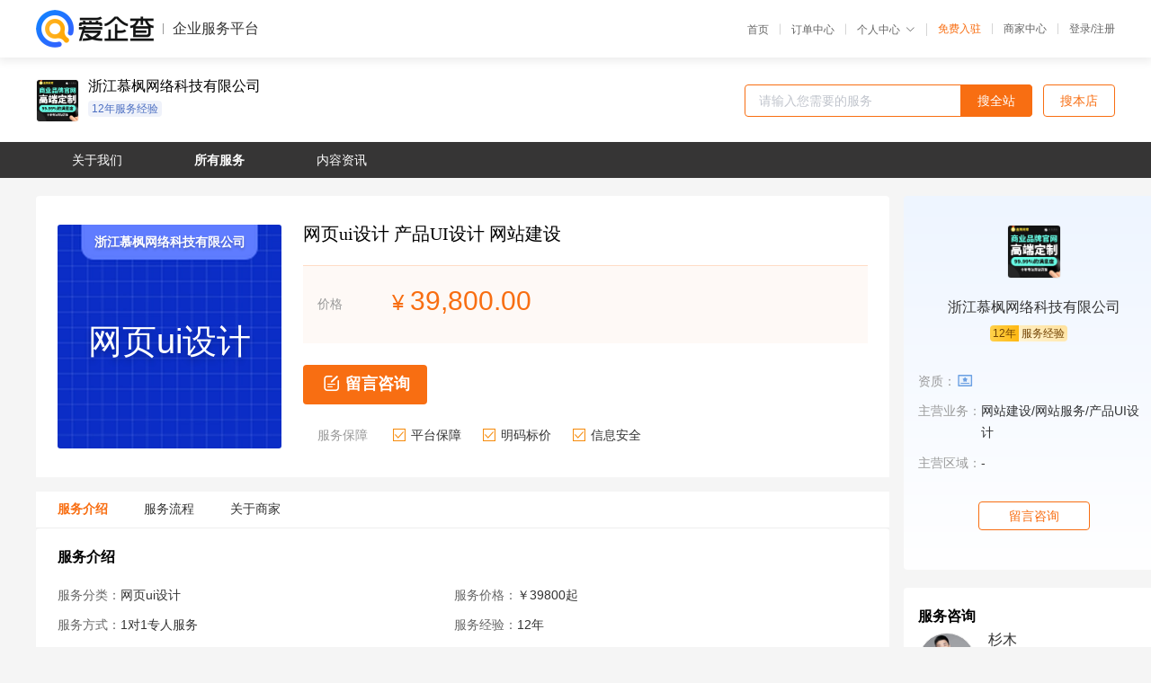

--- FILE ---
content_type: text/html; charset=UTF-8
request_url: https://yiqifu.baidu.com/cservice_16500002066
body_size: 5500
content:
<!DOCTYPE html><html><head><meta charset="UTF-8">  <title>极简慕枫-网页ui设计咨询-爱企查企业服务平台</title>   <meta name="keywords" content="网页ui设计代办,产品UI设计代理,网站建设机构,网站建设联系方式,网页ui设计服务价格">   <meta name="description" content="平台提供网页ui设计服务详细信息说明,极简慕枫为您提供在北京、上海、广州、深圳等全国各地的网页ui设计、产品UI设计、网站建设相关代理代办服务,免费咨询专业顾问了解更多信息! 查询其他提供网页ui设计服务优质服务商,请关注爱企查企业服务平台。">  <meta http-equiv="X-UA-Compatible" content="IE=edge"><meta name="referrer" content="no-referrer-when-downgrade"><link rel="pre-connect" href="//qifu-pub.bj.bcebos.com/"><link rel="dns-prefetch" href="//qifu-pub.bj.bcebos.com/"><link rel="dns-prefetch" href="//ts.bdimg.com"><link rel="dns-prefetch" href="//himg.bdimg.com"><link rel="shortcut icon" href="//xinpub.cdn.bcebos.com/static/favicon.ico" type="image/x-icon">          <link rel="preload" fetchpriority="high" href="https://qifu-pub.bj.bcebos.com/datapic/PC4.png?x-bce-process=image/resize,m_lfit,w_300/format,f_webp" as="image">  <script type="text/javascript" src="//passport.baidu.com/passApi/js/uni_login_wrapper.js"></script><script src="https://xin-static.cdn.bcebos.com/law-m/js/template.js"></script> <link href="//xinpub.cdn.bcebos.com/aiqifu/static/1748572627/css/vendors.95232eab35f.css" rel="stylesheet"><link href="//xinpub.cdn.bcebos.com/aiqifu/static/1748572627/css/cservicedetail.2e5b876849f.css" rel="stylesheet"> <script>/* eslint-disable */
        // 添加百度统计
        var _hmt = _hmt || [];
        (function () {
            var hm = document.createElement('script');
            hm.src = '//hm.baidu.com/hm.js?37e1bd75d9c0b74f7b4a8ba07566c281';
            hm.setAttribute('async', 'async');
            hm.setAttribute('defer', 'defer');
            var s = document.getElementsByTagName('script')[0];
            s.parentNode.insertBefore(hm, s);
        })();</script></head><body><div id="app">  </div><script>/* eslint-disable */  window.pageData = {"isLogin":0,"userName":null,"casapi":null,"passapi":"\/\/passport.baidu.com\/passApi\/js\/uni_login_wrapper.js","logoutUrl":"https:\/\/yiqifu.baidu.com\/\/cusercenter\/logout","logintype":0,"userPhoto":"https:\/\/himg.bdimg.com\/sys\/portrait\/item\/default.jpg","homePage":"https:\/\/yiqifu.baidu.com","passDomain":"https:\/\/passport.baidu.com","version":"V1.0.33","serviceInfo":{"serviceId":"16500002066","id":"16500002066","shopId":"3452225355","briefName":"\u7f51\u9875ui\u8bbe\u8ba1 \u4ea7\u54c1UI\u8bbe\u8ba1 \u7f51\u7ad9\u5efa\u8bbe","company":"\u6d59\u6c5f\u6155\u67ab\u7f51\u7edc\u79d1\u6280\u6709\u9650\u516c\u53f8","shopLevel":11,"logo":"https:\/\/qifu-pub.bj.bcebos.com\/datapic\/f7a15f948ffb773755e83171c8649db6_fullsize.jpg","price":{"lowPrice":"39800","highPrice":"69800"},"coverImage":[],"serviceIntro":["https:\/\/qifu-pub.bj.bcebos.com\/datapic\/9fa1bb3028b30bb0e292092bc923b815_fullsize.jpg","https:\/\/qifu-pub.bj.bcebos.com\/datapic\/d61548b2ee0d06b39ceb8e950ba1103b_fullsize.jpg","https:\/\/qifu-pub.bj.bcebos.com\/datapic\/d88fa192fe5dbf65ba2002b71123b6fc_fullsize.jpg","https:\/\/qifu-pub.bj.bcebos.com\/datapic\/1aa58ed8a12d958ebf0a5b3566c9e36e_fullsize.jpg","https:\/\/qifu-pub.bj.bcebos.com\/datapic\/8dd106de02f38e7f5817d0995c0d62f2_fullsize.jpg","https:\/\/qifu-pub.bj.bcebos.com\/datapic\/029f8df2c2823acc26aae01884b84e60_fullsize.jpg","https:\/\/qifu-pub.bj.bcebos.com\/datapic\/87e0fb7afef7da65d90dc4c2b2543347_fullsize.jpg","https:\/\/qifu-pub.bj.bcebos.com\/datapic\/e995d9296caa41a9ef43d4b74cf31118_fullsize.jpg","https:\/\/qifu-pub.bj.bcebos.com\/datapic\/e53056c5380bbd9d3970485fff5cd129_fullsize.jpg","https:\/\/qifu-pub.bj.bcebos.com\/datapic\/ceaf99f2ad2cb604f30dbbc9568560db_fullsize.jpg"],"serviceProcess":[{"title":"\u5ba2\u6237\u5efa\u7ad9\u9700\u6c42\u5206\u6790","paragraph":["\u6c9f\u901a\u884c\u4e1a\u53d1\u5c55\u8d70\u5411\u53ca\u7528\u6237\u7fa4\u4f53","\u7248\u5f0f\u63d0\u6848\u7684\u8bc9\u6c42\u786e\u8ba4","\u7f51\u7ad9\u5173\u952e\u8bcd\u7684\u786e\u8ba4","\u914d\u8272\u65b9\u6848","\u9879\u76ee\u6392\u671f\u8868"]},{"title":"\u7f51\u7ad9UI\u8bbe\u8ba1","paragraph":["\u7acb\u9879","\u5236\u4f5c"]},{"title":"\u7a0b\u5e8f\u5f00\u53d1","paragraph":["\u524d\u7aef\u5f00\u53d1","\u540e\u7aef\u5f00\u53d1","\u524d\u7aef\u53ca\u540e\u7aef\u804c\u80fd\u533a\u5206"]},{"title":"\u6d4b\u8bd5\u7ebf\u4e0a\u9a8c\u6536","paragraph":["\u7f51\u7ad9\u6d89\u53ca\u5230\u7684\u6d4b\u8bd5\u5305\u62ec:\u517c\u5bb9\u6027\u6d4b\u8bd5\u8bbe\u8ba1\u7279\u6548\u9a8c\u6536-\u624b\u673a\u7aef\u7528\u6237\u4f53\u9a8c\u6d4b\u8bd5\u7f51\u7ad9\u6253\u5f00\u901f\u5ea6\u6d4b\u8bd5\u5b89\u5168\u68c0\u6d4b\u6d4b\u8bd5-ssl\u8bc1\u4e66\u6d4b\u8bd5-CND\u52a0\u901f\u6d4b\u8bd5\u7b49\u7b49\u3002"]},{"title":"\u6d41\u7a0b\u8be6\u89c1\u4ee5\u4e0b\u94fe\u63a5","paragraph":["https:\/\/yc0mg6gxjj.feishu.cn\/docx\/MPJBdUZYiodyp5xxgAgcaCG4nhg"]}],"adviser":{"photo":"https:\/\/qifu-pub.bj.bcebos.com\/datapic\/ac3309771611910568aa7248631828b2_fullsize.jpg","name":"\u6749\u6728","position":"\u5546\u52a1\u603b\u76d1","experience":"5\u5e74","authorize":"2022-11-10 10:37:04"},"companyHonors":["https:\/\/qifu-pub.bj.bcebos.com\/datapic\/5f90afbf1e10ab1456345db518e46fcb_fullsize.jpg","https:\/\/qifu-pub.bj.bcebos.com\/datapic\/fb6d235b57f202668a9ffc8234ad3078_fullsize.jpg","https:\/\/qifu-pub.bj.bcebos.com\/datapic\/48673192812f3e8b8419da29dc363ff8_fullsize.jpg","https:\/\/qifu-pub.bj.bcebos.com\/datapic\/fd3c5a45f1f51dc374fecfc86c32fefe_fullsize.jpg","https:\/\/qifu-pub.bj.bcebos.com\/datapic\/7c91000fdb7fe5e591ff5aa281fbe1b0_fullsize.jpg","https:\/\/qifu-pub.bj.bcebos.com\/datapic\/4c2e81779be1da59ed3ed78b7d9d43bc_fullsize.jpg","https:\/\/qifu-pub.bj.bcebos.com\/datapic\/5aa2689b8937cdbb44b37d6bf47fbf86_fullsize.jpg","https:\/\/qifu-pub.bj.bcebos.com\/datapic\/e266361261c088a45cce37f2ecb51d8d_fullsize.jpg","https:\/\/qifu-pub.bj.bcebos.com\/datapic\/93c5a3cf829cc4a0e82def30ff18e2a9_fullsize.jpg","https:\/\/qifu-pub.bj.bcebos.com\/datapic\/6776646cd39cb30081826834b5eefc2d_fullsize.jpg"],"qualification":["https:\/\/qifu-ink.bj.bcebos.com\/datapic\/ec684a5563c0f454ee243f925ce06762_fullsize.jpg?x-bce-process=style\/ink"],"workPlace":["https:\/\/qifu-pub.bj.bcebos.com\/datapic\/37a7d4760da3e2a329b120e228b6798f_fullsize.jpg","https:\/\/qifu-pub.bj.bcebos.com\/datapic\/3679e0ed5edbf36a391c8a139e3038a4_fullsize.jpg","https:\/\/qifu-pub.bj.bcebos.com\/datapic\/a337b2b0f6887f2508924ff8b954a8e0_fullsize.jpg","https:\/\/qifu-pub.bj.bcebos.com\/datapic\/04b4c90d0c52502919e8446a4cd7ce9c_fullsize.jpg","https:\/\/qifu-pub.bj.bcebos.com\/datapic\/9e9410be77347ce75cd995de36b1807a_fullsize.jpg","https:\/\/qifu-pub.bj.bcebos.com\/datapic\/fbee353a3ca78eb12f00dd2b611d0391_fullsize.jpg"],"thirdName":"\u7f51\u9875ui\u8bbe\u8ba1","thirdId":"93507","phoneNumber":"4006065301","skuList":{"":{"skuId":"2005102021278","price":"39,800.00","numPrice":39800}},"canTrade":false,"attrList":[],"district":[{"label":"\u5168\u56fd","value":"100000"}],"spuId":"2840102021277","serviceMode":"1\u5bf91\u4e13\u4eba\u670d\u52a1","serviceTeam":"\u6781\u7b80\u6155\u67ab","serviceNotice":[],"serviceDetail":"\u7f51\u9875ui\u8bbe\u8ba1\u54a8\u8be2\uff0c\u5b9a\u5236\u4e2a\u6027\u5316\u65b9\u6848\u7b49","disclaimer":"<p>\u4f01\u4e1a\u670d\u52a1\u5e73\u53f0\u6e29\u99a8\u63d0\u793a<\/p>\n        <p>1\u3001\u4ee5\u4e0a\u5c55\u793a\u7684\u4fe1\u606f\u5185\u5bb9\u5747\u7531\u6d59\u6c5f\u6155\u67ab\u7f51\u7edc\u79d1\u6280\u6709\u9650\u516c\u53f8\u53d1\u5e03\uff0c\u5185\u5bb9\u7684\u771f\u5b9e\u6027\u3001\u51c6\u786e\u6027\u548c\u5408\u6cd5\u6027\u7531\u6d59\u6c5f\u6155\u67ab\u7f51\u7edc\u79d1\u6280\u6709\u9650\u516c\u53f8\u8d1f\u8d23\u3002<\/p>\n        <p>2\u3001\u8d2d\u4e70\u670d\u52a1\u524d\u6ce8\u610f\u8c28\u614e\u6838\u5b9e\uff0c\u5e76\u4e0e\u670d\u52a1\u673a\u6784\u6c9f\u901a\u786e\u8ba4\u3002<\/p>\n        <p>3\u3001\u4f01\u4e1a\u670d\u52a1\u5e73\u53f0\u7f51\u7ad9\u4ec5\u8fdb\u884c\u4fe1\u606f\u5c55\u793a\uff0c\u5982\u60a8\u53d1\u73b0\u9875\u9762\u6709\u4efb\u4f55\u8fdd\u6cd5\u6216\u4fb5\u6743\u4fe1\u606f\uff0c\u8bf7\u63d0\u4f9b\u76f8\u5173\u6750\u6599\u81f3\u90ae\u7bb1ext_qfhelp@baidu.com\uff0c\u6211\u4eec\u4f1a\u53ca\u65f6\u6838\u67e5\u5904\u7406\u5e76\u56de\u590d\u3002<\/p>","introImageType":2,"background":"https:\/\/qifu-pub.bj.bcebos.com\/datapic\/PC4.png","wxPic":"https:\/\/qifu-pub.bj.bcebos.com\/datapic\/97b7de5f5ff4f6420f167b606e00d11f_fullsize.jpg","servYears":12,"tags":["12\u5e74\u670d\u52a1\u7ecf\u9a8c"]},"shopInfo":{"name":"\u6d59\u6c5f\u6155\u67ab\u7f51\u7edc\u79d1\u6280\u6709\u9650\u516c\u53f8","company":"\u6d59\u6c5f\u6155\u67ab\u7f51\u7edc\u79d1\u6280\u6709\u9650\u516c\u53f8","logo":"https:\/\/qifu-pub.bj.bcebos.com\/datapic\/f7a15f948ffb773755e83171c8649db6_fullsize.jpg","shopId":"3452225355","regAddr":"\u6d59\u6c5f\u7701\u5b81\u6ce2\u5e02\u911e\u5dde\u533a\u4e0b\u5e94\u8857\u9053\u542f\u660e\u8def818\u53f710\u5e6279\u53f7\u56db\u697c","authority":"\u5b81\u6ce2\u5e02\u911e\u5dde\u533a\u5e02\u573a\u76d1\u7763\u7ba1\u7406\u5c40","lat":29.815123646782,"lng":121.61403099424,"servServices":[{"label":"\u7f51\u9875ui\u8bbe\u8ba1","value":"16500002066"},{"label":"\u7f51\u7ad9\u670d\u52a1","value":"10000294074"},{"label":"\u540e\u7aef\u5f00\u53d1","value":"10005202072"},{"label":"\u7535\u5546\u7f51\u7ad9","value":"10005401912"},{"label":"IT\u4e92\u8054\u7f51\u5efa\u8bbe","value":"10130001920"},{"label":"\u9152\u5e97\u9910\u996e\u7f51\u5efa\u8bbe","value":"10000761923"},{"label":"\u65c5\u6e38\u7f51\u7ad9\u5efa\u8bbe","value":"10000197924"},{"label":"\u6559\u80b2\u7f51\u7ad9\u5efa\u8bbe","value":"10800001927"},{"label":"\u5bb6\u5c45\u5efa\u6750\u7f51\u5efa\u8bbe","value":"10001001928"},{"label":"\u623f\u5730\u4ea7\u7f51\u7ad9\u5efa\u8bbe","value":"10140001930"},{"label":"\u7f8e\u4e1a\u7f51\u7ad9\u5efa\u8bbe","value":"10005601932"},{"label":"\u7f51\u7ad9\u6a21\u7248","value":"10000198934"},{"label":"\u4f01\u4e1a\u7f51\u7ad9\u5efa\u8bbe","value":"10000191935"},{"label":"\u7535\u5546\u7cfb\u7edf\u5f00\u53d1","value":"16000001936"},{"label":"\u95e8\u6237\u7f51\u7ad9\u5efa\u8bbe","value":"10005701942"},{"label":"\u54cd\u5e94\u5f0f\u7f51\u7ad9","value":"10000199944"},{"label":"\u7f51\u7ad9\u5b9a\u5236","value":"10000191045"},{"label":"\u7f51\u7ad9\u5b9a\u5236","value":"16100001946"},{"label":"B2C\u5546\u57ce","value":"16200001956"},{"label":"\u591a\u5546\u6237\u5546\u57ce","value":"10002501959"},{"label":"\u5206\u9500\u5546\u57ce","value":"10005901962"},{"label":"\u7f51\u7ad9\u5efa\u8bbe","value":"10000721983"},{"label":"\u7f51\u7ad9\u6539\u7248","value":"10860001987"},{"label":"\u7f51\u7ad9\u7ef4\u62a4","value":"10007001988"},{"label":"\u8de8\u5883\u5546\u57ce","value":"10000702043"},{"label":"O2O\u5546\u57ce","value":"16300002046"},{"label":"\u7535\u5546\u7f51\u7ad9","value":"10840002047"},{"label":"\u4ea7\u54c1\u539f\u578b\u8bbe\u8ba1","value":"10180002050"},{"label":"\u7535\u5546\u9875\u9762\u8bbe\u8ba1","value":"10005002052"},{"label":"\u79fb\u52a8\u9875\u9762\u200bAPP\u754c\u9762","value":"10000201355"},{"label":"\u8f6f\u4ef6\u754c\u9762\u8bbe\u8ba1","value":"16400002056"},{"label":"icon\u56fe\u6807","value":"10002702059"},{"label":"\u5316\u5986\u54c1\u8bbe\u8ba1","value":"10190002060"},{"label":"\u4ea7\u54c1\u8bbe\u8ba1","value":"10005102062"},{"label":"\u4ea7\u54c1UI\u8bbe\u8ba1","value":"10000722063"},{"label":"\u7f51\u7ad9SEO\u4f18\u5316","value":"10007002068"},{"label":"\u57df\u540d\u670d\u52a1","value":"10002802069"},{"label":"\u7f51\u7ad9\u670d\u52a1\u5668","value":"10100002070"},{"label":"\u524d\u7aef\u5f00\u53d1","value":"10031002071"}],"servDistricts":["-"],"tags":["12\u5e74\u670d\u52a1\u7ecf\u9a8c"],"certTags":["businesslicense"],"visitNumber":"0","hasPhoneNum":1,"licensePhoto":"https:\/\/qifu-ink.bj.bcebos.com\/datapic\/ec684a5563c0f454ee243f925ce06762_fullsize.jpg?x-bce-process=style\/ink","description":"\u4e00\u5bb6\u4e13\u6ce8\u4f01\u4e1a\u54c1\u724c\u5b98\u7f51\u5efa\u8bbe\u7684\u516c\u53f8\uff0c\u516c\u53f890%\u6210\u5458\u662f\u4e13\u4e1a\u7684\u8bbe\u8ba1\/\u6280\u672f\/\u8fd0\u8425\uff0c\u6210\u7acb\u81f3\u4eca\u5df2\u4e3a\u534e\u4e3a\u3001\u8fea\u5361\u4fac\u3001\u5317\u4eac\u9996\u94a2\u3001\u91d1\u6c99\u9152\u4e1a\u3001\u821c\u79b9\u5149\u5b66\u7b49\u591a\u5bb6500\u5f3a\u4f01\u4e1a\u53ca\u9f99\u5934\u4f01\u4e1a\u63d0\u4f9b\u4e13\u4e1a\u670d\u52a1\u3002\u6781\u7b80\u6155\u67ab\u65d7\u4e0b\u5e73\u53f0\u6709\u201cMFdemo\u5efa\u7ad9\u5e73\u53f0\u201d\u3001\u201cMFwebsharing\u9177\u7ad9\u6b23\u8d4f\u201d\u3001\u201cMFD\u8bbe\u8ba1\u5e08\u5bfc\u822a\u201d\u3001\u201cOKT\u5927\u6570\u636e\u201d\uff0c\u6155\u67ab\u5c06\u5168\u7403\u5316\u4f5c\u4e3a\u516c\u53f8\u53d1\u5c55\u7684\u76ee\u6807\uff0c\u81f4\u529b\u4e8e\u4e3a\u60a8\u63d0\u4f9b\u5b8c\u6574\u4e14\u4e13\u4e1a\u7684\u7f51\u7ad9\u5efa\u8bbe\u53ca\u63a8\u5e7f\u65b9\u6848\u3002","goodsCount":47},"recommend":[],"article":[],"result":{"title":"\u6781\u7b80\u6155\u67ab-\u7f51\u9875ui\u8bbe\u8ba1\u54a8\u8be2-\u7231\u4f01\u67e5\u4f01\u4e1a\u670d\u52a1\u5e73\u53f0","keywords":"\u7f51\u9875ui\u8bbe\u8ba1\u4ee3\u529e,\u4ea7\u54c1UI\u8bbe\u8ba1\u4ee3\u7406,\u7f51\u7ad9\u5efa\u8bbe\u673a\u6784,\u7f51\u7ad9\u5efa\u8bbe\u8054\u7cfb\u65b9\u5f0f,\u7f51\u9875ui\u8bbe\u8ba1\u670d\u52a1\u4ef7\u683c","description":"\u5e73\u53f0\u63d0\u4f9b\u7f51\u9875ui\u8bbe\u8ba1\u670d\u52a1\u8be6\u7ec6\u4fe1\u606f\u8bf4\u660e,\u6781\u7b80\u6155\u67ab\u4e3a\u60a8\u63d0\u4f9b\u5728\u5317\u4eac\u3001\u4e0a\u6d77\u3001\u5e7f\u5dde\u3001\u6df1\u5733\u7b49\u5168\u56fd\u5404\u5730\u7684\u7f51\u9875ui\u8bbe\u8ba1\u3001\u4ea7\u54c1UI\u8bbe\u8ba1\u3001\u7f51\u7ad9\u5efa\u8bbe\u76f8\u5173\u4ee3\u7406\u4ee3\u529e\u670d\u52a1,\u514d\u8d39\u54a8\u8be2\u4e13\u4e1a\u987e\u95ee\u4e86\u89e3\u66f4\u591a\u4fe1\u606f! \u67e5\u8be2\u5176\u4ed6\u63d0\u4f9b\u7f51\u9875ui\u8bbe\u8ba1\u670d\u52a1\u4f18\u8d28\u670d\u52a1\u5546,\u8bf7\u5173\u6ce8\u7231\u4f01\u67e5\u4f01\u4e1a\u670d\u52a1\u5e73\u53f0\u3002"},"address":{"id":"100000","addrName":"\u5168\u56fd"}} || {};

        /* eslint-enable */</script> <script src="//xinpub.cdn.bcebos.com/aiqifu/static/1748572627/js/0.a8be39429dd.js"></script><script src="//xinpub.cdn.bcebos.com/aiqifu/static/1748572627/js/cservicedetail.2963939bb5f.js"></script> </body></html>